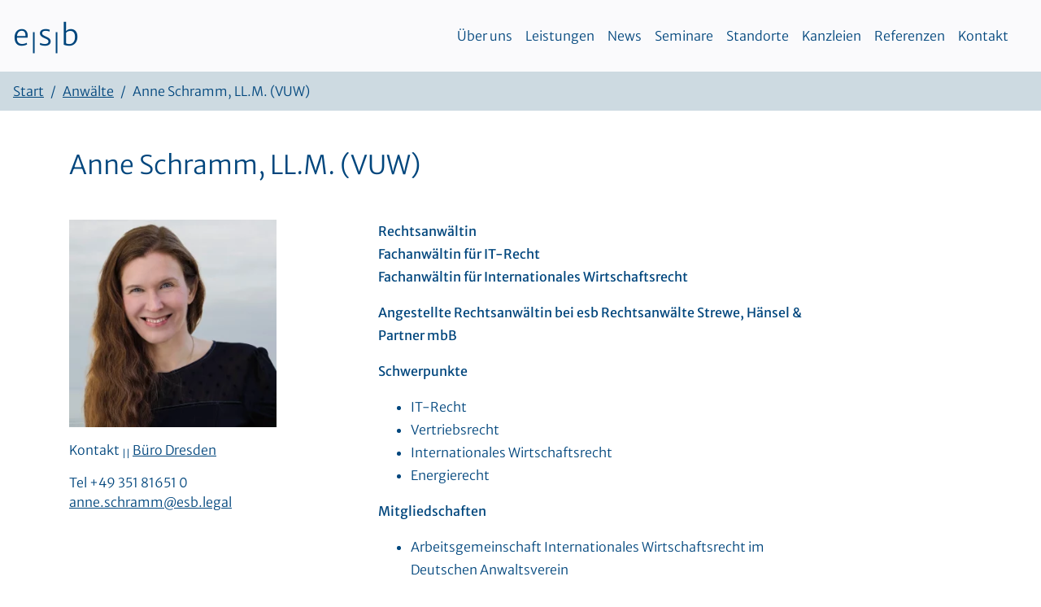

--- FILE ---
content_type: text/html; charset=UTF-8
request_url: https://www.kanzlei.de/anwaelte/anne-schramm
body_size: 7794
content:
<!DOCTYPE HTML>
<html lang="de">
<head>
<meta charset="UTF-8">
<meta name="viewport" content="width=device-width, initial-scale=1, shrink-to-fit=no">
<!-- Disable tap highlight on IE -->
<meta name="msapplication-tap-highlight" content="no">
<link rel="apple-touch-icon" sizes="180x180" href="https://www.kanzlei.de/wp-content/themes/kanzlei/images/apple-touch-icon.png">
<link rel="icon" type="image/png" href="https://www.kanzlei.de/wp-content/themes/kanzlei/images/favicon-32x32.png" sizes="32x32">
<link rel="icon" type="image/png" href="https://www.kanzlei.de/wp-content/themes/kanzlei/images/favicon-16x16.png" sizes="16x16">
<link rel="manifest" href="https://www.kanzlei.de/wp-content/themes/kanzlei/site.webmanifest">
<link rel="mask-icon" href="https://www.kanzlei.de/wp-content/themes/kanzlei/images/safari-pinned-tab.svg" color="#466687">
<meta name="msapplication-TileColor" content="#466687">
<meta name="theme-color" content="#ffffff">
<title>Anne Schramm, LL.M. (VUW) | esb Rechtsanwälte</title>
<!-- The SEO Framework von Sybre Waaijer -->
<meta name="robots" content="max-snippet:-1,max-image-preview:standard,max-video-preview:-1" />
<link rel="canonical" href="https://www.kanzlei.de/anwaelte/anne-schramm" />
<link rel="shortlink" href="https://www.kanzlei.de/?p=3617" />
<meta name="description" content="Rechtsanwältin Fachanwältin für IT-Recht Fachanwältin für Internationales Wirtschaftsrecht Angestellte Rechtsanwältin bei esb Rechtsanwälte Strewe, Hänsel &amp;" />
<script type="application/ld+json">{"@context":"https://schema.org","@graph":[{"@type":"WebSite","@id":"https://www.kanzlei.de/#/schema/WebSite","url":"https://www.kanzlei.de/","name":"esb Rechtsanwälte","inLanguage":"de","potentialAction":{"@type":"SearchAction","target":{"@type":"EntryPoint","urlTemplate":"https://www.kanzlei.de/search/{search_term_string}"},"query-input":"required name=search_term_string"},"publisher":{"@type":"Organization","@id":"https://www.kanzlei.de/#/schema/Organization","name":"esb Rechtsanwälte","url":"https://www.kanzlei.de/"}},{"@type":"WebPage","@id":"https://www.kanzlei.de/anwaelte/anne-schramm","url":"https://www.kanzlei.de/anwaelte/anne-schramm","name":"Anne Schramm, LL.M. (VUW) | esb Rechtsanwälte","description":"Rechtsanwältin Fachanwältin für IT-Recht Fachanwältin für Internationales Wirtschaftsrecht Angestellte Rechtsanwältin bei esb Rechtsanwälte Strewe, Hänsel &","inLanguage":"de","isPartOf":{"@id":"https://www.kanzlei.de/#/schema/WebSite"},"breadcrumb":{"@type":"BreadcrumbList","@id":"https://www.kanzlei.de/#/schema/BreadcrumbList","itemListElement":[{"@type":"ListItem","position":1,"item":"https://www.kanzlei.de/","name":"esb Rechtsanwälte"},{"@type":"ListItem","position":2,"item":"https://www.kanzlei.de/anwaelte","name":"Anwälte"},{"@type":"ListItem","position":3,"name":"Anne Schramm, LL.M. (VUW)"}]},"potentialAction":{"@type":"ReadAction","target":"https://www.kanzlei.de/anwaelte/anne-schramm"}}]}</script>
<!-- / The SEO Framework von Sybre Waaijer | 22.20ms meta | 9.87ms boot -->
<link rel='dns-prefetch' href='//www.kanzlei.de' />
<link rel="alternate" title="oEmbed (JSON)" type="application/json+oembed" href="https://www.kanzlei.de/wp-json/oembed/1.0/embed?url=https%3A%2F%2Fwww.kanzlei.de%2Fanwaelte%2Fanne-schramm" />
<link rel="alternate" title="oEmbed (XML)" type="text/xml+oembed" href="https://www.kanzlei.de/wp-json/oembed/1.0/embed?url=https%3A%2F%2Fwww.kanzlei.de%2Fanwaelte%2Fanne-schramm&#038;format=xml" />
<style id='wp-img-auto-sizes-contain-inline-css' type='text/css'>
img:is([sizes=auto i],[sizes^="auto," i]){contain-intrinsic-size:3000px 1500px}
/*# sourceURL=wp-img-auto-sizes-contain-inline-css */
</style>
<style id='wp-block-library-inline-css' type='text/css'>
:root{--wp-block-synced-color:#7a00df;--wp-block-synced-color--rgb:122,0,223;--wp-bound-block-color:var(--wp-block-synced-color);--wp-editor-canvas-background:#ddd;--wp-admin-theme-color:#007cba;--wp-admin-theme-color--rgb:0,124,186;--wp-admin-theme-color-darker-10:#006ba1;--wp-admin-theme-color-darker-10--rgb:0,107,160.5;--wp-admin-theme-color-darker-20:#005a87;--wp-admin-theme-color-darker-20--rgb:0,90,135;--wp-admin-border-width-focus:2px}@media (min-resolution:192dpi){:root{--wp-admin-border-width-focus:1.5px}}.wp-element-button{cursor:pointer}:root .has-very-light-gray-background-color{background-color:#eee}:root .has-very-dark-gray-background-color{background-color:#313131}:root .has-very-light-gray-color{color:#eee}:root .has-very-dark-gray-color{color:#313131}:root .has-vivid-green-cyan-to-vivid-cyan-blue-gradient-background{background:linear-gradient(135deg,#00d084,#0693e3)}:root .has-purple-crush-gradient-background{background:linear-gradient(135deg,#34e2e4,#4721fb 50%,#ab1dfe)}:root .has-hazy-dawn-gradient-background{background:linear-gradient(135deg,#faaca8,#dad0ec)}:root .has-subdued-olive-gradient-background{background:linear-gradient(135deg,#fafae1,#67a671)}:root .has-atomic-cream-gradient-background{background:linear-gradient(135deg,#fdd79a,#004a59)}:root .has-nightshade-gradient-background{background:linear-gradient(135deg,#330968,#31cdcf)}:root .has-midnight-gradient-background{background:linear-gradient(135deg,#020381,#2874fc)}:root{--wp--preset--font-size--normal:16px;--wp--preset--font-size--huge:42px}.has-regular-font-size{font-size:1em}.has-larger-font-size{font-size:2.625em}.has-normal-font-size{font-size:var(--wp--preset--font-size--normal)}.has-huge-font-size{font-size:var(--wp--preset--font-size--huge)}.has-text-align-center{text-align:center}.has-text-align-left{text-align:left}.has-text-align-right{text-align:right}.has-fit-text{white-space:nowrap!important}#end-resizable-editor-section{display:none}.aligncenter{clear:both}.items-justified-left{justify-content:flex-start}.items-justified-center{justify-content:center}.items-justified-right{justify-content:flex-end}.items-justified-space-between{justify-content:space-between}.screen-reader-text{border:0;clip-path:inset(50%);height:1px;margin:-1px;overflow:hidden;padding:0;position:absolute;width:1px;word-wrap:normal!important}.screen-reader-text:focus{background-color:#ddd;clip-path:none;color:#444;display:block;font-size:1em;height:auto;left:5px;line-height:normal;padding:15px 23px 14px;text-decoration:none;top:5px;width:auto;z-index:100000}html :where(.has-border-color){border-style:solid}html :where([style*=border-top-color]){border-top-style:solid}html :where([style*=border-right-color]){border-right-style:solid}html :where([style*=border-bottom-color]){border-bottom-style:solid}html :where([style*=border-left-color]){border-left-style:solid}html :where([style*=border-width]){border-style:solid}html :where([style*=border-top-width]){border-top-style:solid}html :where([style*=border-right-width]){border-right-style:solid}html :where([style*=border-bottom-width]){border-bottom-style:solid}html :where([style*=border-left-width]){border-left-style:solid}html :where(img[class*=wp-image-]){height:auto;max-width:100%}:where(figure){margin:0 0 1em}html :where(.is-position-sticky){--wp-admin--admin-bar--position-offset:var(--wp-admin--admin-bar--height,0px)}@media screen and (max-width:600px){html :where(.is-position-sticky){--wp-admin--admin-bar--position-offset:0px}}
/*# sourceURL=wp-block-library-inline-css */
</style><style id='wp-block-list-inline-css' type='text/css'>
ol,ul{box-sizing:border-box}:root :where(.wp-block-list.has-background){padding:1.25em 2.375em}
/*# sourceURL=https://www.kanzlei.de/wp-includes/blocks/list/style.min.css */
</style>
<style id='wp-block-paragraph-inline-css' type='text/css'>
.is-small-text{font-size:.875em}.is-regular-text{font-size:1em}.is-large-text{font-size:2.25em}.is-larger-text{font-size:3em}.has-drop-cap:not(:focus):first-letter{float:left;font-size:8.4em;font-style:normal;font-weight:100;line-height:.68;margin:.05em .1em 0 0;text-transform:uppercase}body.rtl .has-drop-cap:not(:focus):first-letter{float:none;margin-left:.1em}p.has-drop-cap.has-background{overflow:hidden}:root :where(p.has-background){padding:1.25em 2.375em}:where(p.has-text-color:not(.has-link-color)) a{color:inherit}p.has-text-align-left[style*="writing-mode:vertical-lr"],p.has-text-align-right[style*="writing-mode:vertical-rl"]{rotate:180deg}
/*# sourceURL=https://www.kanzlei.de/wp-includes/blocks/paragraph/style.min.css */
</style>
<style id='global-styles-inline-css' type='text/css'>
:root{--wp--preset--aspect-ratio--square: 1;--wp--preset--aspect-ratio--4-3: 4/3;--wp--preset--aspect-ratio--3-4: 3/4;--wp--preset--aspect-ratio--3-2: 3/2;--wp--preset--aspect-ratio--2-3: 2/3;--wp--preset--aspect-ratio--16-9: 16/9;--wp--preset--aspect-ratio--9-16: 9/16;--wp--preset--color--black: #000000;--wp--preset--color--cyan-bluish-gray: #abb8c3;--wp--preset--color--white: #ffffff;--wp--preset--color--pale-pink: #f78da7;--wp--preset--color--vivid-red: #cf2e2e;--wp--preset--color--luminous-vivid-orange: #ff6900;--wp--preset--color--luminous-vivid-amber: #fcb900;--wp--preset--color--light-green-cyan: #7bdcb5;--wp--preset--color--vivid-green-cyan: #00d084;--wp--preset--color--pale-cyan-blue: #8ed1fc;--wp--preset--color--vivid-cyan-blue: #0693e3;--wp--preset--color--vivid-purple: #9b51e0;--wp--preset--gradient--vivid-cyan-blue-to-vivid-purple: linear-gradient(135deg,rgb(6,147,227) 0%,rgb(155,81,224) 100%);--wp--preset--gradient--light-green-cyan-to-vivid-green-cyan: linear-gradient(135deg,rgb(122,220,180) 0%,rgb(0,208,130) 100%);--wp--preset--gradient--luminous-vivid-amber-to-luminous-vivid-orange: linear-gradient(135deg,rgb(252,185,0) 0%,rgb(255,105,0) 100%);--wp--preset--gradient--luminous-vivid-orange-to-vivid-red: linear-gradient(135deg,rgb(255,105,0) 0%,rgb(207,46,46) 100%);--wp--preset--gradient--very-light-gray-to-cyan-bluish-gray: linear-gradient(135deg,rgb(238,238,238) 0%,rgb(169,184,195) 100%);--wp--preset--gradient--cool-to-warm-spectrum: linear-gradient(135deg,rgb(74,234,220) 0%,rgb(151,120,209) 20%,rgb(207,42,186) 40%,rgb(238,44,130) 60%,rgb(251,105,98) 80%,rgb(254,248,76) 100%);--wp--preset--gradient--blush-light-purple: linear-gradient(135deg,rgb(255,206,236) 0%,rgb(152,150,240) 100%);--wp--preset--gradient--blush-bordeaux: linear-gradient(135deg,rgb(254,205,165) 0%,rgb(254,45,45) 50%,rgb(107,0,62) 100%);--wp--preset--gradient--luminous-dusk: linear-gradient(135deg,rgb(255,203,112) 0%,rgb(199,81,192) 50%,rgb(65,88,208) 100%);--wp--preset--gradient--pale-ocean: linear-gradient(135deg,rgb(255,245,203) 0%,rgb(182,227,212) 50%,rgb(51,167,181) 100%);--wp--preset--gradient--electric-grass: linear-gradient(135deg,rgb(202,248,128) 0%,rgb(113,206,126) 100%);--wp--preset--gradient--midnight: linear-gradient(135deg,rgb(2,3,129) 0%,rgb(40,116,252) 100%);--wp--preset--font-size--small: 13px;--wp--preset--font-size--medium: 20px;--wp--preset--font-size--large: 36px;--wp--preset--font-size--x-large: 42px;--wp--preset--spacing--20: 0.44rem;--wp--preset--spacing--30: 0.67rem;--wp--preset--spacing--40: 1rem;--wp--preset--spacing--50: 1.5rem;--wp--preset--spacing--60: 2.25rem;--wp--preset--spacing--70: 3.38rem;--wp--preset--spacing--80: 5.06rem;--wp--preset--shadow--natural: 6px 6px 9px rgba(0, 0, 0, 0.2);--wp--preset--shadow--deep: 12px 12px 50px rgba(0, 0, 0, 0.4);--wp--preset--shadow--sharp: 6px 6px 0px rgba(0, 0, 0, 0.2);--wp--preset--shadow--outlined: 6px 6px 0px -3px rgb(255, 255, 255), 6px 6px rgb(0, 0, 0);--wp--preset--shadow--crisp: 6px 6px 0px rgb(0, 0, 0);}:where(.is-layout-flex){gap: 0.5em;}:where(.is-layout-grid){gap: 0.5em;}body .is-layout-flex{display: flex;}.is-layout-flex{flex-wrap: wrap;align-items: center;}.is-layout-flex > :is(*, div){margin: 0;}body .is-layout-grid{display: grid;}.is-layout-grid > :is(*, div){margin: 0;}:where(.wp-block-columns.is-layout-flex){gap: 2em;}:where(.wp-block-columns.is-layout-grid){gap: 2em;}:where(.wp-block-post-template.is-layout-flex){gap: 1.25em;}:where(.wp-block-post-template.is-layout-grid){gap: 1.25em;}.has-black-color{color: var(--wp--preset--color--black) !important;}.has-cyan-bluish-gray-color{color: var(--wp--preset--color--cyan-bluish-gray) !important;}.has-white-color{color: var(--wp--preset--color--white) !important;}.has-pale-pink-color{color: var(--wp--preset--color--pale-pink) !important;}.has-vivid-red-color{color: var(--wp--preset--color--vivid-red) !important;}.has-luminous-vivid-orange-color{color: var(--wp--preset--color--luminous-vivid-orange) !important;}.has-luminous-vivid-amber-color{color: var(--wp--preset--color--luminous-vivid-amber) !important;}.has-light-green-cyan-color{color: var(--wp--preset--color--light-green-cyan) !important;}.has-vivid-green-cyan-color{color: var(--wp--preset--color--vivid-green-cyan) !important;}.has-pale-cyan-blue-color{color: var(--wp--preset--color--pale-cyan-blue) !important;}.has-vivid-cyan-blue-color{color: var(--wp--preset--color--vivid-cyan-blue) !important;}.has-vivid-purple-color{color: var(--wp--preset--color--vivid-purple) !important;}.has-black-background-color{background-color: var(--wp--preset--color--black) !important;}.has-cyan-bluish-gray-background-color{background-color: var(--wp--preset--color--cyan-bluish-gray) !important;}.has-white-background-color{background-color: var(--wp--preset--color--white) !important;}.has-pale-pink-background-color{background-color: var(--wp--preset--color--pale-pink) !important;}.has-vivid-red-background-color{background-color: var(--wp--preset--color--vivid-red) !important;}.has-luminous-vivid-orange-background-color{background-color: var(--wp--preset--color--luminous-vivid-orange) !important;}.has-luminous-vivid-amber-background-color{background-color: var(--wp--preset--color--luminous-vivid-amber) !important;}.has-light-green-cyan-background-color{background-color: var(--wp--preset--color--light-green-cyan) !important;}.has-vivid-green-cyan-background-color{background-color: var(--wp--preset--color--vivid-green-cyan) !important;}.has-pale-cyan-blue-background-color{background-color: var(--wp--preset--color--pale-cyan-blue) !important;}.has-vivid-cyan-blue-background-color{background-color: var(--wp--preset--color--vivid-cyan-blue) !important;}.has-vivid-purple-background-color{background-color: var(--wp--preset--color--vivid-purple) !important;}.has-black-border-color{border-color: var(--wp--preset--color--black) !important;}.has-cyan-bluish-gray-border-color{border-color: var(--wp--preset--color--cyan-bluish-gray) !important;}.has-white-border-color{border-color: var(--wp--preset--color--white) !important;}.has-pale-pink-border-color{border-color: var(--wp--preset--color--pale-pink) !important;}.has-vivid-red-border-color{border-color: var(--wp--preset--color--vivid-red) !important;}.has-luminous-vivid-orange-border-color{border-color: var(--wp--preset--color--luminous-vivid-orange) !important;}.has-luminous-vivid-amber-border-color{border-color: var(--wp--preset--color--luminous-vivid-amber) !important;}.has-light-green-cyan-border-color{border-color: var(--wp--preset--color--light-green-cyan) !important;}.has-vivid-green-cyan-border-color{border-color: var(--wp--preset--color--vivid-green-cyan) !important;}.has-pale-cyan-blue-border-color{border-color: var(--wp--preset--color--pale-cyan-blue) !important;}.has-vivid-cyan-blue-border-color{border-color: var(--wp--preset--color--vivid-cyan-blue) !important;}.has-vivid-purple-border-color{border-color: var(--wp--preset--color--vivid-purple) !important;}.has-vivid-cyan-blue-to-vivid-purple-gradient-background{background: var(--wp--preset--gradient--vivid-cyan-blue-to-vivid-purple) !important;}.has-light-green-cyan-to-vivid-green-cyan-gradient-background{background: var(--wp--preset--gradient--light-green-cyan-to-vivid-green-cyan) !important;}.has-luminous-vivid-amber-to-luminous-vivid-orange-gradient-background{background: var(--wp--preset--gradient--luminous-vivid-amber-to-luminous-vivid-orange) !important;}.has-luminous-vivid-orange-to-vivid-red-gradient-background{background: var(--wp--preset--gradient--luminous-vivid-orange-to-vivid-red) !important;}.has-very-light-gray-to-cyan-bluish-gray-gradient-background{background: var(--wp--preset--gradient--very-light-gray-to-cyan-bluish-gray) !important;}.has-cool-to-warm-spectrum-gradient-background{background: var(--wp--preset--gradient--cool-to-warm-spectrum) !important;}.has-blush-light-purple-gradient-background{background: var(--wp--preset--gradient--blush-light-purple) !important;}.has-blush-bordeaux-gradient-background{background: var(--wp--preset--gradient--blush-bordeaux) !important;}.has-luminous-dusk-gradient-background{background: var(--wp--preset--gradient--luminous-dusk) !important;}.has-pale-ocean-gradient-background{background: var(--wp--preset--gradient--pale-ocean) !important;}.has-electric-grass-gradient-background{background: var(--wp--preset--gradient--electric-grass) !important;}.has-midnight-gradient-background{background: var(--wp--preset--gradient--midnight) !important;}.has-small-font-size{font-size: var(--wp--preset--font-size--small) !important;}.has-medium-font-size{font-size: var(--wp--preset--font-size--medium) !important;}.has-large-font-size{font-size: var(--wp--preset--font-size--large) !important;}.has-x-large-font-size{font-size: var(--wp--preset--font-size--x-large) !important;}
/*# sourceURL=global-styles-inline-css */
</style>
<style id='classic-theme-styles-inline-css' type='text/css'>
/*! This file is auto-generated */
.wp-block-button__link{color:#fff;background-color:#32373c;border-radius:9999px;box-shadow:none;text-decoration:none;padding:calc(.667em + 2px) calc(1.333em + 2px);font-size:1.125em}.wp-block-file__button{background:#32373c;color:#fff;text-decoration:none}
/*# sourceURL=/wp-includes/css/classic-themes.min.css */
</style>
<!-- <link rel='stylesheet' id='newsletter-css' href='https://www.kanzlei.de/wp-content/plugins/newsletter/style.css?ver=9.1.0' type='text/css' media='all' /> -->
<link rel="https://api.w.org/" href="https://www.kanzlei.de/wp-json/" /><link rel="alternate" title="JSON" type="application/json" href="https://www.kanzlei.de/wp-json/wp/v2/pages/3617" /></head>
<body id="top" class="wp-singular page-template page-template-custompage_anwalt page-template-custompage_anwalt-php page page-id-3617 page-child parent-pageid-13 wp-theme-kanzlei">
<a href="#content" class="sr-only sr-only-focusable text-center d-block">Zum Inhalt</a>
<header class="">
<nav id="navbar-esb" class="navbar navbar-expand-lg navbar-light fixed-top pt-4 pb-4">
<a class="navbar-brand scrollto" href="https://www.kanzlei.de/">e<sub>|</sub>s<sub>|</sub>b</a>
<button class="navbar-toggler collapsed bg-white" type="button" data-toggle="collapse" data-target="#navbarCollapse" aria-controls="navbarCollapse" aria-expanded="false" aria-label="Toggle navigation">
<span class="navbar-toggler-icon"></span> Menü
</button>
<div id="navbarCollapse" class="collapse navbar-collapse pl-3 pr-3"><ul id="menu-hauptmenu" class="navbar-nav ml-auto text-right"><li itemscope="itemscope" itemtype="https://www.schema.org/SiteNavigationElement" id="menu-item-5986" class="menu-item menu-item-type-custom menu-item-object-custom menu-item-5986 nav-item"><a title="Über uns" href="https://www.kanzlei.de/#top" class="nav-link">Über uns</a></li>
<li itemscope="itemscope" itemtype="https://www.schema.org/SiteNavigationElement" id="menu-item-5987" class="menu-item menu-item-type-custom menu-item-object-custom menu-item-5987 nav-item"><a title="Leistungen" href="https://www.kanzlei.de/#lt" class="nav-link">Leistungen</a></li>
<li itemscope="itemscope" itemtype="https://www.schema.org/SiteNavigationElement" id="menu-item-5988" class="menu-item menu-item-type-custom menu-item-object-custom menu-item-5988 nav-item"><a title="News" href="https://www.kanzlei.de/#nw" class="nav-link">News</a></li>
<li itemscope="itemscope" itemtype="https://www.schema.org/SiteNavigationElement" id="menu-item-5989" class="menu-item menu-item-type-custom menu-item-object-custom menu-item-5989 nav-item"><a title="Seminare" href="https://www.kanzlei.de/#sm" class="nav-link">Seminare</a></li>
<li itemscope="itemscope" itemtype="https://www.schema.org/SiteNavigationElement" id="menu-item-5990" class="menu-item menu-item-type-custom menu-item-object-custom menu-item-5990 nav-item"><a title="Standorte" href="https://www.kanzlei.de/#so" class="nav-link">Standorte</a></li>
<li itemscope="itemscope" itemtype="https://www.schema.org/SiteNavigationElement" id="menu-item-5991" class="menu-item menu-item-type-custom menu-item-object-custom menu-item-5991 nav-item"><a title="Kanzleien" href="https://www.kanzlei.de/#aw" class="nav-link">Kanzleien</a></li>
<li itemscope="itemscope" itemtype="https://www.schema.org/SiteNavigationElement" id="menu-item-5992" class="menu-item menu-item-type-custom menu-item-object-custom menu-item-5992 nav-item"><a title="Referenzen" href="https://www.kanzlei.de/#re" class="nav-link">Referenzen</a></li>
<li itemscope="itemscope" itemtype="https://www.schema.org/SiteNavigationElement" id="menu-item-5993" class="menu-item menu-item-type-custom menu-item-object-custom menu-item-5993 nav-item"><a title="Kontakt" href="https://www.kanzlei.de/#kt" class="nav-link">Kontakt</a></li>
</ul></div>      </nav>
</header>
<main role="main" id="content">
<nav aria-label="breadcrumb">
<ol class="breadcrumb">
<li class="breadcrumb-item"><a href="https://www.kanzlei.de/">Start</a></li>
<li class="breadcrumb-item"><a href="https://www.kanzlei.de/#aw">Anwälte</a></li>
<li class="breadcrumb-item active" aria-current="page">Anne Schramm, LL.M. (VUW)</li>
</ol>
</nav>
<div class="container mt-5">
<div class="row">
<div class="col">
<h1 class="h2 mb-5">Anne Schramm, LL.M. (VUW)</h1>
</div>
</div>
<div class="row mb-5 pb-5">
<div class="col-12 col-md-3">
<p><img src="https://www.kanzlei.de/wp-content/uploads/2025/03/anne-schramm-300x300.webp" class="img-fluid" alt="Anne Schramm, LL.M. (VUW)"></p>
<p>Kontakt <sub>||</sub> <a href="https://www.kanzlei.de/standorte/anwaltskanzlei-dresden">Büro Dresden</a></p>
<p>
Tel +49 351 81651 0<br>
<a href="mailto:anne.schramm@esb.legal"> anne.schramm@esb.legal</a><br>
</p>
</div>
<div class="col-12 col-md-9 col-lg-6 offset-lg-1 lh-md">
<hr class="d-md-none">
<p><strong>Rechtsanwältin<br>Fachanwältin für IT-Recht<br>Fachanwältin für <strong>Internationales Wirtschaftsrecht</strong></strong> </p>
<p><strong>Angestellte Rechtsanwältin bei esb Rechtsanwälte Strewe, Hänsel &amp; Partner mbB</strong></p>
<p><strong>Schwerpunkte</strong></p>
<ul class="wp-block-list">
<li>IT-Recht</li>
<li>Vertriebsrecht</li>
<li>Internationales Wirtschaftsrecht</li>
<li>Energierecht</li>
</ul>
<p><strong>Mitgliedschaften</strong></p>
<ul class="wp-block-list">
<li>Arbeitsgemeinschaft Internationales Wirtschaftsrecht im Deutschen Anwaltsverein</li>
</ul>
<p><strong>Veröffentlichungen</strong></p>
<ul class="wp-block-list">
<li><a href="https://www.kanzlei.de/wp-content/uploads/2010/12/Schramm_Borges_ITRB-2016_157.pdf">Cross Border E-Commerce: Brasilien</a> (mit Eloísa Deola Borges), ITRB 7/2016, Seiten 157 ff.</li>
<li><a href="https://www.kanzlei.de/wp-content/uploads/2015/12/Beitrag_Schramm_WRP_01_16_Heft.pdf">Die topografische Karte als Datenbank</a>, WRP 1/2016, Seiten 32 ff. </li>
</ul>
<p><strong>Sprachen</strong><br>Deutsch, Englisch</p>
</div>
</div>
</div>
</main>

<footer class="footer __container-fluid pt-5 pb-4">
<div class="container">
<div class="row">
<div class="col-12 col-md-6">
<p>e<sub>|</sub>s<sub>|</sub>b © 2026</p>
</div>
<div class="col-12 col-md-6 text-md-right">
<p>
<a href="https://www.kanzlei.de/impressum">Impressum</a>
<a href="https://www.kanzlei.de/datenschutzerklaerung" class="ml-3">Datenschutzerklärung</a>
</p>
</div>
</div>
</div>
</footer>
<!-- <link href="https://www.kanzlei.de/wp-content/themes/kanzlei/css/bootstrap.min.css" rel="stylesheet" property="stylesheet" type="text/css"> -->
<!-- <link href="https://www.kanzlei.de/wp-content/themes/kanzlei/style.css" rel="stylesheet" property="stylesheet" type="text/css"> -->
<link rel="stylesheet" type="text/css" href="//www.kanzlei.de/wp-content/cache/wpfc-minified/ladk0pof/dmfng.css" media="all"/>
<script src="https://www.kanzlei.de/wp-content/themes/kanzlei/js/jquery-3.3.1.min.js"></script>
<script src="https://www.kanzlei.de/wp-content/themes/kanzlei/js/bootstrap.bundle.min.js"></script>
<script src="https://www.kanzlei.de/wp-content/themes/kanzlei/js/parallax.min.js"></script>
<script nonce="kanzleide">
$(document).ready(function(){
/* hide collapsible navbar on click */
$('.navbar-collapse .nav-link').on('click',function() {
$('.navbar-collapse').removeClass('show');
$('.navbar-toggler').addClass('collapsed');
});
/* Enable smooth scrolling on all links with anchors */
$('a.scrollto[href^="#"]').on('click', function(e) {
e.preventDefault();
var hash = this.hash;
// animate
$('html, body').animate({
scrollTop: $(hash).offset().top
}, 600, function(){
// when done, add hash to url
if(hash!='#top') {
window.location.hash = hash;
} else {
history.replaceState(null, null, ' ');      
}
});
});
/* Updating address bar while scrolling */
$(window).on('activate.bs.scrollspy', function(e) {
var hash = $('.nav-item .active').attr('href');
if(hash!='#top') {      
history.replaceState({}, '', hash);
} else {
history.replaceState(null, null, ' ');      
}
});
// make iframe active on click, disable on mouseleave
$('.embed-responsive iframe').each( function(i, iframe) {
$(iframe).parent().hover( // make inactive on hover
function() { $(iframe).css('pointer-events', 'none');
}).click( // activate on click
function() { $(iframe).css('pointer-events', 'auto');
}).trigger('mouseover'); // make it inactive by default as well
});
/* used in Mobile view, where Tabs are toggled to Dropdown */
$('#contactSelect').on('change', function (e) {
$('#contactTabContent .tab-pane').removeClass('show active');
$('#'+$(this).val()).addClass('show active');
});
const target = document.querySelector('#re');
if (target) {
const observer = new IntersectionObserver(entries => {
entries.forEach(entry => {
if (entry.isIntersecting) {
$(window).trigger('resize.px.parallax');
observer.disconnect(); // nur einmal
}
});
}, {
rootMargin: '0px 0px -20% 0px' // 20% vor Sichtbarkeit
});
observer.observe(target);
}
});
</script>
<a href="#top" class="scrollto no-underline rounded text-center" id="return-to-top">&and;<span class="sr-only">nach oben</span></a>
<script type="speculationrules">
{"prefetch":[{"source":"document","where":{"and":[{"href_matches":"/*"},{"not":{"href_matches":["/wp-*.php","/wp-admin/*","/wp-content/uploads/*","/wp-content/*","/wp-content/plugins/*","/wp-content/themes/kanzlei/*","/*\\?(.+)"]}},{"not":{"selector_matches":"a[rel~=\"nofollow\"]"}},{"not":{"selector_matches":".no-prefetch, .no-prefetch a"}}]},"eagerness":"conservative"}]}
</script>
<script type="text/javascript" id="newsletter-js-extra">
/* <![CDATA[ */
var newsletter_data = {"action_url":"https://www.kanzlei.de/wp-admin/admin-ajax.php"};
//# sourceURL=newsletter-js-extra
/* ]]> */
</script>
<script type="text/javascript" src="https://www.kanzlei.de/wp-content/plugins/newsletter/main.js?ver=9.1.0" id="newsletter-js"></script>
</body>
</html><!-- WP Fastest Cache file was created in 0.397 seconds, on 18. January 2026 @ 02:43 --><!-- need to refresh to see cached version -->